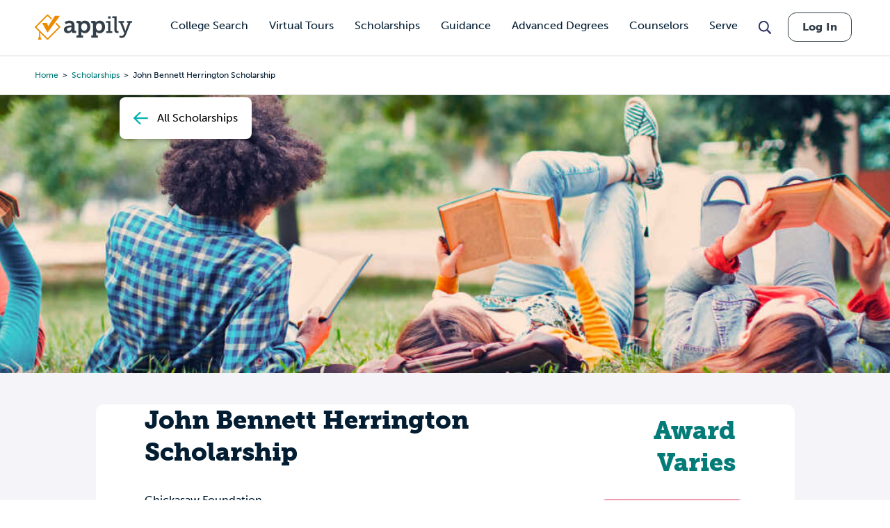

--- FILE ---
content_type: text/html; charset=utf-8
request_url: https://www.google.com/recaptcha/api2/aframe
body_size: 252
content:
<!DOCTYPE HTML><html><head><meta http-equiv="content-type" content="text/html; charset=UTF-8"></head><body><script nonce="GyOSVEw-L4fJPXjq8kG7nw">/** Anti-fraud and anti-abuse applications only. See google.com/recaptcha */ try{var clients={'sodar':'https://pagead2.googlesyndication.com/pagead/sodar?'};window.addEventListener("message",function(a){try{if(a.source===window.parent){var b=JSON.parse(a.data);var c=clients[b['id']];if(c){var d=document.createElement('img');d.src=c+b['params']+'&rc='+(localStorage.getItem("rc::a")?sessionStorage.getItem("rc::b"):"");window.document.body.appendChild(d);sessionStorage.setItem("rc::e",parseInt(sessionStorage.getItem("rc::e")||0)+1);localStorage.setItem("rc::h",'1769435739122');}}}catch(b){}});window.parent.postMessage("_grecaptcha_ready", "*");}catch(b){}</script></body></html>

--- FILE ---
content_type: application/javascript; charset=UTF-8
request_url: https://www.appily.com/cdn-cgi/challenge-platform/h/b/scripts/jsd/d251aa49a8a3/main.js?
body_size: 9913
content:
window._cf_chl_opt={AKGCx8:'b'};~function(r6,Kl,KZ,Kz,KI,KD,Kk,KE,Ke,r1){r6=s,function(Q,V,rz,r5,K,M){for(rz={Q:567,V:655,K:509,M:618,T:692,b:737,X:670,v:719,J:591,y:748,n:671},r5=s,K=Q();!![];)try{if(M=-parseInt(r5(rz.Q))/1*(-parseInt(r5(rz.V))/2)+parseInt(r5(rz.K))/3+parseInt(r5(rz.M))/4*(parseInt(r5(rz.T))/5)+-parseInt(r5(rz.b))/6+parseInt(r5(rz.X))/7*(-parseInt(r5(rz.v))/8)+-parseInt(r5(rz.J))/9*(-parseInt(r5(rz.y))/10)+-parseInt(r5(rz.n))/11,M===V)break;else K.push(K.shift())}catch(T){K.push(K.shift())}}(h,195305),Kl=this||self,KZ=Kl[r6(659)],Kz=function(up,uP,uY,un,uy,uJ,r7,V,K,M,T){return up={Q:623,V:534,K:684,M:550,T:511},uP={Q:577,V:702,K:754,M:504,T:554,b:679,X:557,v:675,J:536,y:587,n:529,Y:736,P:738,H:557,C:489,f:582,A:687,U:633,m:533,W:698,x:533,N:579,d:557,o:489,i:557,l:700,Z:717,z:633,I:498,D:557,j:494,O:501,a:592,k:628,E:500,B:650,e:557,g:598,S:579},uY={Q:699,V:715,K:613},un={Q:612},uy={Q:613,V:598,K:544,M:664,T:683,b:561,X:664,v:683,J:683,y:612,n:687,Y:579,P:612,H:571,C:531,f:738,A:579,U:556,m:580,W:661,x:537,N:557,d:727,o:557,i:552,l:552,Z:635,z:612,I:537,D:579,j:493,O:571,a:688,k:721,E:685,B:579,e:698,g:721,S:579,L:523,c:738,G:596,R:557,F:679,h0:612,h1:721,h2:579,h3:612,h4:583,h5:721,h6:523,h7:721,h8:579,h9:612,hh:721,hs:557,hQ:728,hV:555,hK:685,hr:512,hu:520,hM:579,hT:628,hw:586,hb:579,hX:650},uJ={Q:551,V:678},r7=r6,V={'olsEK':r7(up.Q),'qKoeZ':function(b,X){return b>X},'LszrQ':function(b,X){return b-X},'Caybf':function(b,X){return b>X},'PsNhW':function(b,X){return b<<X},'OxZtm':function(b,X){return b&X},'zwKDD':function(b,X){return X==b},'CoIhD':function(b,X){return b-X},'esmcU':function(b,X){return b<X},'jcydt':function(b,X){return b(X)},'YEEFa':function(b,X){return X==b},'WcXkd':function(b,X){return b-X},'FewCa':function(b,X){return b+X},'kMbvH':function(b,X){return b<X},'AqiNr':function(b,X){return b&X},'PSeyN':function(b,X){return b-X},'rYkwe':function(b,X){return b(X)},'dVjGr':function(b,X){return b>X},'uZwQH':function(b,X){return b<<X},'RygIk':function(b,X){return b>X},'fgErd':function(b,X){return b|X},'BIhTH':function(b,X){return b<X},'MnInQ':function(b,X){return b<<X},'SqqQq':function(b,X){return b<<X},'lxtJk':function(b,X){return X&b},'QTtkD':function(b,X){return b(X)},'FpboG':function(b,X){return X==b},'PKOIA':r7(up.V),'qrVJU':function(b,X){return b+X},'StoEC':r7(up.K),'FjZkZ':function(b,X){return b!=X},'ABjre':function(b,X){return b&X},'LeQgp':function(b,X){return b(X)},'vCknh':function(b,X){return b(X)},'JfDrc':function(b,X){return b(X)},'dkTGA':function(b,X){return b==X},'jsMBU':function(b,X){return X*b},'fvBBa':function(b,X){return b-X},'nhTZu':function(b,X){return X!=b},'rfCps':function(b,X){return b&X},'NYGCC':function(b,X){return X==b},'PXkWk':function(b,X){return b<X}},K=String[r7(up.M)],M={'h':function(b,uv,r8,X,J){return uv={Q:551,V:598},r8=r7,X={},X[r8(uJ.Q)]=V[r8(uJ.V)],J=X,null==b?'':M.g(b,6,function(y,r9){return r9=r8,J[r9(uv.Q)][r9(uv.V)](y)})},'g':function(X,J,y,rh,Y,P,H,C,A,U,W,x,N,o,i,Z,z,I){if(rh=r7,X==null)return'';for(P={},H={},C='',A=2,U=3,W=2,x=[],N=0,o=0,i=0;i<X[rh(uy.Q)];i+=1)if(Z=X[rh(uy.V)](i),Object[rh(uy.K)][rh(uy.M)][rh(uy.T)](P,Z)||(P[Z]=U++,H[Z]=!0),z=V[rh(uy.b)](C,Z),Object[rh(uy.K)][rh(uy.X)][rh(uy.v)](P,z))C=z;else{if(Object[rh(uy.K)][rh(uy.M)][rh(uy.J)](H,C)){if(256>C[rh(uy.y)](0)){for(Y=0;V[rh(uy.n)](Y,W);N<<=1,o==J-1?(o=0,x[rh(uy.Y)](y(N)),N=0):o++,Y++);for(I=C[rh(uy.P)](0),Y=0;8>Y;N=V[rh(uy.H)](N,1)|V[rh(uy.C)](I,1),V[rh(uy.f)](o,J-1)?(o=0,x[rh(uy.A)](y(N)),N=0):o++,I>>=1,Y++);}else{for(I=1,Y=0;Y<W;N=N<<1.69|I,o==V[rh(uy.U)](J,1)?(o=0,x[rh(uy.A)](V[rh(uy.m)](y,N)),N=0):o++,I=0,Y++);for(I=C[rh(uy.P)](0),Y=0;V[rh(uy.W)](16,Y);N=I&1|N<<1,o==V[rh(uy.x)](J,1)?(o=0,x[rh(uy.Y)](y(N)),N=0):o++,I>>=1,Y++);}A--,A==0&&(A=Math[rh(uy.N)](2,W),W++),delete H[C]}else for(I=P[C],Y=0;Y<W;N=V[rh(uy.d)](N,1)|1&I,o==V[rh(uy.U)](J,1)?(o=0,x[rh(uy.Y)](y(N)),N=0):o++,I>>=1,Y++);C=(A--,0==A&&(A=Math[rh(uy.o)](2,W),W++),P[z]=U++,String(Z))}if(''!==C){if(rh(uy.i)!==rh(uy.l)){if(V[rh(uy.Z)](256,hH[rh(uy.z)](0))){for(so=0;si<sl;sz<<=1,sI==V[rh(uy.I)](sD,1)?(sj=0,sO[rh(uy.D)](sa(sk)),sE=0):sB++,sZ++);for(se=sg[rh(uy.z)](0),sS=0;V[rh(uy.j)](8,st);sc=V[rh(uy.O)](sG,1)|V[rh(uy.a)](sR,1),V[rh(uy.k)](sF,V[rh(uy.E)](Q0,1))?(Q1=0,Q2[rh(uy.B)](Q3(Q4)),Q5=0):Q6++,Q7>>=1,sL++);}else{for(Q8=1,Q9=0;V[rh(uy.e)](Qh,Qs);QV=Qr|QK<<1,V[rh(uy.g)](Qu,QM-1)?(QT=0,Qw[rh(uy.S)](V[rh(uy.L)](Qb,QX)),Qv=0):QJ++,Qy=0,QQ++);for(Qn=QY[rh(uy.y)](0),QP=0;16>Qp;QC=Qq<<1.6|V[rh(uy.a)](Qf,1),V[rh(uy.c)](QA,V[rh(uy.G)](QU,1))?(Qm=0,QW[rh(uy.S)](Qx(QN)),Qd=0):Qo++,Qi>>=1,QH++);}sf--,0==sA&&(sU=sm[rh(uy.R)](2,sW),sx++),delete sN[sd]}else{if(Object[rh(uy.K)][rh(uy.X)][rh(uy.T)](H,C)){if(V[rh(uy.F)](256,C[rh(uy.h0)](0))){for(Y=0;Y<W;N<<=1,V[rh(uy.h1)](o,J-1)?(o=0,x[rh(uy.h2)](y(N)),N=0):o++,Y++);for(I=C[rh(uy.h3)](0),Y=0;8>Y;N=V[rh(uy.h4)](V[rh(uy.d)](N,1),1&I),V[rh(uy.h5)](o,J-1)?(o=0,x[rh(uy.Y)](V[rh(uy.h6)](y,N)),N=0):o++,I>>=1,Y++);}else{for(I=1,Y=0;Y<W;N=I|N<<1,V[rh(uy.h7)](o,J-1)?(o=0,x[rh(uy.h8)](y(N)),N=0):o++,I=0,Y++);for(I=C[rh(uy.h9)](0),Y=0;16>Y;N=N<<1.55|V[rh(uy.a)](I,1),V[rh(uy.hh)](o,J-1)?(o=0,x[rh(uy.D)](y(N)),N=0):o++,I>>=1,Y++);}A--,A==0&&(A=Math[rh(uy.hs)](2,W),W++),delete H[C]}else for(I=P[C],Y=0;V[rh(uy.hQ)](Y,W);N=V[rh(uy.h4)](V[rh(uy.hV)](N,1),1.38&I),o==V[rh(uy.hK)](J,1)?(o=0,x[rh(uy.S)](y(N)),N=0):o++,I>>=1,Y++);A--,A==0&&W++}}for(I=2,Y=0;Y<W;N=V[rh(uy.hr)](N,1)|V[rh(uy.hu)](I,1),J-1==o?(o=0,x[rh(uy.hM)](V[rh(uy.hT)](y,N)),N=0):o++,I>>=1,Y++);for(;;)if(N<<=1,V[rh(uy.hw)](o,V[rh(uy.I)](J,1))){x[rh(uy.hb)](y(N));break}else o++;return x[rh(uy.hX)]('')},'j':function(b,rs){return rs=r7,rs(uY.Q)!==V[rs(uY.V)]?null==b?'':''==b?null:M.i(b[rs(uY.K)],32768,function(X,rQ){return rQ=rs,b[rQ(un.Q)](X)}):void 0},'i':function(X,J,y,rV,Y,P,H,C,A,U,W,x,N,o,i,Z,j,z,I,D){if(rV=r7,rV(uP.Q)===V[rV(uP.V)])K(V[rV(uP.K)](rV(uP.M),M[rV(uP.T)]));else{for(Y=[],P=4,H=4,C=3,A=[],x=y(0),N=J,o=1,U=0;V[rV(uP.b)](3,U);Y[U]=U,U+=1);for(i=0,Z=Math[rV(uP.X)](2,2),W=1;V[rV(uP.v)](W,Z);)if(rV(uP.J)===rV(uP.y))return null;else for(z=rV(uP.n)[rV(uP.Y)]('|'),I=0;!![];){switch(z[I++]){case'0':N>>=1;continue;case'1':D=x&N;continue;case'2':i|=W*(0<D?1:0);continue;case'3':V[rV(uP.P)](0,N)&&(N=J,x=y(o++));continue;case'4':W<<=1;continue}break}switch(i){case 0:for(i=0,Z=Math[rV(uP.H)](2,8),W=1;W!=Z;D=V[rV(uP.C)](x,N),N>>=1,0==N&&(N=J,x=V[rV(uP.f)](y,o++)),i|=(V[rV(uP.A)](0,D)?1:0)*W,W<<=1);j=V[rV(uP.U)](K,i);break;case 1:for(i=0,Z=Math[rV(uP.X)](2,16),W=1;Z!=W;D=N&x,N>>=1,0==N&&(N=J,x=V[rV(uP.m)](y,o++)),i|=(V[rV(uP.W)](0,D)?1:0)*W,W<<=1);j=V[rV(uP.x)](K,i);break;case 2:return''}for(U=Y[3]=j,A[rV(uP.N)](j);;){if(o>X)return'';for(i=0,Z=Math[rV(uP.d)](2,C),W=1;W!=Z;D=V[rV(uP.o)](x,N),N>>=1,0==N&&(N=J,x=V[rV(uP.m)](y,o++)),i|=W*(0<D?1:0),W<<=1);switch(j=i){case 0:for(i=0,Z=Math[rV(uP.i)](2,8),W=1;W!=Z;D=x&N,N>>=1,V[rV(uP.l)](0,N)&&(N=J,x=y(o++)),i|=V[rV(uP.Z)](0<D?1:0,W),W<<=1);Y[H++]=V[rV(uP.z)](K,i),j=V[rV(uP.I)](H,1),P--;break;case 1:for(i=0,Z=Math[rV(uP.D)](2,16),W=1;V[rV(uP.j)](W,Z);D=V[rV(uP.O)](x,N),N>>=1,V[rV(uP.a)](0,N)&&(N=J,x=V[rV(uP.k)](y,o++)),i|=(V[rV(uP.E)](0,D)?1:0)*W,W<<=1);Y[H++]=K(i),j=H-1,P--;break;case 2:return A[rV(uP.B)]('')}if(V[rV(uP.P)](0,P)&&(P=Math[rV(uP.e)](2,C),C++),Y[j])j=Y[j];else if(H===j)j=V[rV(uP.K)](U,U[rV(uP.g)](0));else return null;A[rV(uP.S)](j),Y[H++]=U+j[rV(uP.g)](0),P--,U=j,P==0&&(P=Math[rV(uP.d)](2,C),C++)}}}},T={},T[r7(up.T)]=M.h,T}(),KI={},KI[r6(601)]='o',KI[r6(627)]='s',KI[r6(502)]='u',KI[r6(528)]='z',KI[r6(492)]='n',KI[r6(716)]='I',KI[r6(690)]='b',KD=KI,Kl[r6(739)]=function(Q,V,K,M,uO,uj,uD,rw,T,J,y,Y,P,H,C){if(uO={Q:604,V:604,K:525,M:643,T:637,b:525,X:517,v:676,J:600,y:517,n:676,Y:488,P:490,H:750,C:613,f:566,A:588,U:565,m:731,W:573,x:522,N:548},uj={Q:487,V:613,K:733},uD={Q:544,V:664,K:683,M:579},rw=r6,T={'ZJYJp':function(A,U){return A===U},'yIjPK':function(A,U){return A<U},'roEUI':function(A,U){return A(U)},'PTwLL':function(A,U){return U===A},'nUCTH':function(A,U){return A+U},'qYzik':function(A,U){return A+U},'GShea':function(A,U,W){return A(U,W)}},T[rw(uO.Q)](null,V)||T[rw(uO.V)](void 0,V))return M;for(J=Ka(V),Q[rw(uO.K)][rw(uO.M)]&&(J=J[rw(uO.T)](Q[rw(uO.b)][rw(uO.M)](V))),J=Q[rw(uO.X)][rw(uO.v)]&&Q[rw(uO.J)]?Q[rw(uO.y)][rw(uO.n)](new Q[(rw(uO.J))](J)):function(A,rb,U){for(rb=rw,A[rb(uj.Q)](),U=0;U<A[rb(uj.V)];A[U]===A[U+1]?A[rb(uj.K)](U+1,1):U+=1);return A}(J),y='nAsAaAb'.split('A'),y=y[rw(uO.Y)][rw(uO.P)](y),Y=0;T[rw(uO.H)](Y,J[rw(uO.C)]);P=J[Y],H=KO(Q,V,P),T[rw(uO.f)](y,H)?(C=H==='s'&&!Q[rw(uO.A)](V[P]),T[rw(uO.U)](rw(uO.m),T[rw(uO.W)](K,P))?X(K+P,H):C||X(T[rw(uO.x)](K,P),V[P])):T[rw(uO.N)](X,K+P,H),Y++);return M;function X(A,U,rT){rT=s,Object[rT(uD.Q)][rT(uD.V)][rT(uD.K)](M,U)||(M[U]=[]),M[U][rT(uD.M)](A)}},Kk=r6(662)[r6(736)](';'),KE=Kk[r6(488)][r6(490)](Kk),Kl[r6(725)]=function(Q,V,ut,uS,rX,K,M,T,X,v){for(ut={Q:560,V:651,K:745,M:613,T:755,b:495,X:714,v:579,J:630,y:603},uS={Q:518,V:747,K:560},rX=r6,K={'iGUyE':function(J,n){return n===J},'aEzGj':rX(ut.Q),'uhVbw':function(J,n){return J<n},'Bwqul':function(J,n){return n===J},'HUiuf':function(J,y){return J(y)},'dleZZ':function(J,n){return J+n}},M=Object[rX(ut.V)](V),T=0;K[rX(ut.K)](T,M[rX(ut.M)]);T++)if(X=M[T],K[rX(ut.T)]('f',X)&&(X='N'),Q[X]){for(v=0;v<V[M[T]][rX(ut.M)];-1===Q[X][rX(ut.b)](V[M[T]][v])&&(K[rX(ut.X)](KE,V[M[T]][v])||Q[X][rX(ut.v)](K[rX(ut.J)]('o.',V[M[T]][v]))),v++);}else Q[X]=V[M[T]][rX(ut.y)](function(J,rv,ug){return(rv=rX,K[rv(uS.Q)](K[rv(uS.V)],rv(uS.K)))?'o.'+J:(ug={Q:623,V:598},M==null?'':T.g(Q,6,function(n,rJ){return rJ=rv,rJ(ug.Q)[rJ(ug.V)](n)}))})},Ke=null,r1=r0(),r3();function KG(MQ,rH,Q){return MQ={Q:677,V:720},rH=r6,Q=Kl[rH(MQ.Q)],Math[rH(MQ.V)](+atob(Q.t))}function KF(Q,V,MP,MY,Mn,Mw,rq,K,M,T,b){MP={Q:631,V:504,K:545,M:677,T:558,b:658,X:610,v:559,J:729,y:697,n:499,Y:658,P:723,H:693,C:594,f:756,A:572,U:710,m:680,W:497,x:569,N:515,d:632,o:632,i:652,l:511,Z:666},MY={Q:541,V:508,K:622,M:575,T:625,b:663,X:712,v:667,J:542},Mn={Q:674,V:634,K:686,M:647,T:649,b:486,X:554,v:554,J:701,y:752,n:674,Y:634,P:579,H:612,C:647,f:579,A:704,U:712,m:485},Mw={Q:704,V:710},rq=r6,K={'dPBlZ':function(X,v){return X(v)},'skYfk':function(X,v){return X>=v},'JQgaH':rq(MP.Q),'Ardgm':rq(MP.V),'tOPou':function(X,v){return X+v},'MuQBe':rq(MP.K)},M=Kl[rq(MP.M)],console[rq(MP.T)](Kl[rq(MP.b)]),T=new Kl[(rq(MP.X))](),T[rq(MP.v)](rq(MP.J),K[rq(MP.y)](rq(MP.n)+Kl[rq(MP.Y)][rq(MP.P)],rq(MP.H))+M.r),M[rq(MP.C)]&&(K[rq(MP.f)]===rq(MP.A)?M(T,b):(T[rq(MP.U)]=5e3,T[rq(MP.m)]=function(rf){rf=rq,K[rf(Mw.Q)](V,rf(Mw.V))})),T[rq(MP.W)]=function(rA,v,J){if(rA=rq,v={},v[rA(Mn.Q)]=function(n,Y){return n<<Y},v[rA(Mn.V)]=function(n,Y){return Y==n},v[rA(Mn.K)]=function(n,Y){return n>Y},v[rA(Mn.M)]=function(n,Y){return n<<Y},v[rA(Mn.T)]=function(n,Y){return Y==n},J=v,K[rA(Mn.b)](T[rA(Mn.X)],200)&&T[rA(Mn.v)]<300){if(K[rA(Mn.J)]===rA(Mn.y)){for(E=1,B=0;e<g;L=J[rA(Mn.n)](c,1)|G,J[rA(Mn.Y)](R,F-1)?(h0=0,h1[rA(Mn.P)](h2(h3)),h4=0):h5++,h6=0,S++);for(h7=h8[rA(Mn.H)](0),h9=0;J[rA(Mn.K)](16,hh);hQ=J[rA(Mn.C)](hV,1)|1&hK,J[rA(Mn.T)](hr,hu-1)?(hM=0,hT[rA(Mn.f)](hw(hb)),hX=0):hv++,hJ>>=1,hs++);}else K[rA(Mn.A)](V,rA(Mn.U))}else V(K[rA(Mn.m)]+T[rA(Mn.X)])},T[rq(MP.x)]=function(rU,J){(rU=rq,rU(MY.Q)===rU(MY.Q))?V(rU(MY.V)):(J={},J[rU(MY.K)]=rU(MY.M),J[rU(MY.T)]=M.r,J[rU(MY.b)]=rU(MY.X),K[rU(MY.v)][rU(MY.J)](J,'*'))},b={'t':KG(),'lhr':KZ[rq(MP.N)]&&KZ[rq(MP.N)][rq(MP.d)]?KZ[rq(MP.N)][rq(MP.o)]:'','api':M[rq(MP.C)]?!![]:![],'c':Kt(),'payload':Q},T[rq(MP.i)](Kz[rq(MP.l)](JSON[rq(MP.Z)](b)))}function Ka(Q,uN,rM,V){for(uN={Q:637,V:651,K:519},rM=r6,V=[];null!==Q;V=V[rM(uN.Q)](Object[rM(uN.V)](Q)),Q=Object[rM(uN.K)](Q));return V}function KS(M6,rP,V,K,M,T){return M6={Q:535,V:492,K:713,M:677,T:535},rP=r6,V={},V[rP(M6.Q)]=rP(M6.V),V[rP(M6.K)]=function(b,X){return b<X},K=V,M=Kl[rP(M6.M)],!M?null:(T=M.i,typeof T!==K[rP(M6.T)]||K[rP(M6.K)](T,30))?null:T}function Kt(){return KS()!==null}function KL(Q){if(Q=KS(),Q===null)return;Ke=(Ke&&clearTimeout(Ke),setTimeout(function(){Kg()},1e3*Q))}function r3(ME,Mk,MO,rx,Q,V,X,K,M,T){if(ME={Q:665,V:636,K:707,M:621,T:574,b:740,X:505,v:703,J:677,y:570,n:653,Y:585,P:639,H:718,C:608,f:516,A:645,U:640,m:640},Mk={Q:694,V:718,K:703,M:732,T:507,b:611,X:736,v:696,J:557,y:513,n:544,Y:664,P:683,H:612,C:514,f:579,A:562,U:726,m:562,W:605,x:654,N:526,d:579,o:753,i:612,l:514,Z:557,z:514,I:640},MO={Q:524,V:602,K:743,M:694,T:641,b:736,X:539,v:532,J:532,y:705,n:682,Y:614,P:624,H:629,C:620,f:615,A:547,U:607,m:741,W:734},rx=r6,Q={'EqoTL':function(b,X,v){return b(X,v)},'xnQaF':function(b,X,v,J,y){return b(X,v,J,y)},'xqFbP':rx(ME.Q),'qkZpG':rx(ME.V),'eJmMA':function(b,X){return b!==X},'xDDGG':rx(ME.K),'sMqxg':function(b){return b()},'qAmyz':rx(ME.M),'bQRWL':function(b,X){return X==b},'qbwmy':function(b,X){return b(X)},'dcOjY':function(b,X){return b-X},'fndfq':function(b,X){return X|b},'BZBzw':function(b,X){return b&X},'bqzqY':function(b,X){return b<<X},'XgZfi':function(b,X){return b==X},'FBlid':function(b,X){return b-X},'EYocV':function(b,X){return b(X)},'IxhkJ':rx(ME.T),'IHfau':rx(ME.b),'UQBtN':function(b,X){return X!==b},'qBFMY':rx(ME.X),'UeEJd':function(b,X){return b!==X},'wmoXy':rx(ME.v)},V=Kl[rx(ME.J)],!V)return Q[rx(ME.y)](Q[rx(ME.n)],rx(ME.Y))?void 0:(X={},X.r={},X.e=V,X);if(!KR())return;(K=![],M=function(Mj,rN,v,J,y,n,Y,P,H){if(Mj={Q:491},rN=rx,!K){if(Q[rN(MO.Q)](rN(MO.V),Q[rN(MO.K)])){if(K=!![],!Q[rN(MO.M)](KR))return;Kg(function(X,rd){rd=rN,Q[rd(Mj.Q)](r4,V,X)})}else try{for(v=rN(MO.T)[rN(MO.b)]('|'),J=0;!![];){switch(v[J++]){case'0':y={};continue;case'1':n=Y[rN(MO.X)];continue;case'2':y=Q[rN(MO.v)](C,n,n,'',y);continue;case'3':y=Q[rN(MO.J)](A,n,Y[rN(MO.y)],'d.',y);continue;case'4':U[rN(MO.n)][rN(MO.Y)](Y);continue;case'5':H[rN(MO.n)][rN(MO.P)](Y);continue;case'6':y=f(n,n[Q[rN(MO.H)]]||n[Q[rN(MO.C)]],'n.',y);continue;case'7':Y[rN(MO.f)]='-1';continue;case'8':Y=P[rN(MO.A)](rN(MO.U));continue;case'9':return P={},P.r=y,P.e=null,P;case'10':Y[rN(MO.m)]=rN(MO.W);continue}break}}catch(C){return H={},H.r={},H.e=C,H}}},Q[rx(ME.P)](KZ[rx(ME.H)],Q[rx(ME.C)]))?M():Kl[rx(ME.f)]?KZ[rx(ME.f)](rx(ME.A),M):(T=KZ[rx(ME.U)]||function(){},KZ[rx(ME.m)]=function(ro,v,J,y){if(ro=rx,Q[ro(Mk.Q)](T),KZ[ro(Mk.V)]!==ro(Mk.K)){if(Q[ro(Mk.M)]===Q[ro(Mk.T)]){for(v=Q[ro(Mk.b)][ro(Mk.X)]('|'),J=0;!![];){switch(v[J++]){case'0':Qu[QM]=QT++;continue;case'1':Qh--;continue;case'2':Q[ro(Mk.v)](0,Qs)&&(QQ=QV[ro(Mk.J)](2,QK),Qr++);continue;case'3':Qw=Q[ro(Mk.y)](Qb,QX);continue;case'4':if(hE[ro(Mk.n)][ro(Mk.Y)][ro(Mk.P)](hB,he)){if(256>Qv[ro(Mk.H)](0)){for(Vy=0;Vn<VY;Vp<<=1,VH==Q[ro(Mk.C)](VC,1)?(Vq=0,Vf[ro(Mk.f)](VA(VU)),Vm=0):VW++,VP++);for(y=Vx[ro(Mk.H)](0),VN=0;8>Vd;Vi=Q[ro(Mk.A)](Vl<<1.94,Q[ro(Mk.U)](y,1)),Vz-1==VZ?(VI=0,VD[ro(Mk.f)](Vj(VO)),Va=0):Vk++,y>>=1,Vo++);}else{for(y=1,VE=0;VB<Ve;VS=Q[ro(Mk.m)](Q[ro(Mk.W)](Vt,1),y),Q[ro(Mk.x)](VL,Q[ro(Mk.N)](Vc,1))?(VG=0,VR[ro(Mk.d)](Q[ro(Mk.o)](VF,K0)),K1=0):K2++,y=0,Vg++);for(y=K3[ro(Mk.i)](0),K4=0;16>K5;K7=K8<<1.03|y&1,K9==Q[ro(Mk.l)](Kh,1)?(Ks=0,KQ[ro(Mk.d)](KV(KK)),Kr=0):Ku++,y>>=1,K6++);}Vu--,VM==0&&(VT=Vw[ro(Mk.Z)](2,Vb),VX++),delete Vv[VJ]}else for(y=st[sL],sc=0;sG<sR;Q0=Q1<<1.28|y&1.56,Q2==Q[ro(Mk.z)](Q3,1)?(Q4=0,Q5[ro(Mk.d)](Q6(Q7)),Q8=0):Q9++,y>>=1,sF++);continue}break}}else KZ[ro(Mk.I)]=T,M()}})}function KO(Q,V,K,ux,rr,M,T,y,um,X){M=(ux={Q:609,V:695,K:672,M:672,T:677,b:720,X:510,v:695,J:589,y:613,n:601,Y:589,P:563,H:597,C:597,f:517,A:668,U:527,m:517,W:660},rr=r6,{'JBWRm':function(J,n){return J==n},'YUunf':rr(ux.Q),'CArPJ':rr(ux.V),'NlMGP':function(J,n){return J===n},'wPzhh':function(J,y,n){return J(y,n)}});try{if(M[rr(ux.K)]===M[rr(ux.M)])T=V[K];else return y=M[rr(ux.T)],T[rr(ux.b)](+Q(y.t))}catch(y){return M[rr(ux.X)]===rr(ux.v)?'i':(um={Q:612},null==Q?'':M[rr(ux.J)]('',X)?null:T.i(J[rr(ux.y)],32768,function(P,ru){return ru=rr,n[ru(um.Q)](P)}))}if(M[rr(ux.J)](null,T))return void 0===T?'u':'x';if(rr(ux.n)==typeof T)try{if(M[rr(ux.Y)](rr(ux.P),typeof T[rr(ux.H)]))return T[rr(ux.C)](function(){}),'p'}catch(Y){}return Q[rr(ux.f)][rr(ux.A)](T)?'a':M[rr(ux.U)](T,Q[rr(ux.m)])?'D':T===!0?'T':M[rr(ux.U)](!1,T)?'F':(X=typeof T,M[rr(ux.J)](rr(ux.P),X)?M[rr(ux.W)](Kj,Q,T)?'N':'f':KD[X]||'?')}function h(ML){return ML='[native code],PZxDV,FjZkZ,from,__CF$cv$params,olsEK,RygIk,ontimeout,ydvfK,body,call,Yxlmy,CoIhD,lJzvA,kMbvH,OxZtm,LRmiB4,boolean,wGaOc,110545HWannn,/jsd/oneshot/d251aa49a8a3/0.5478273392024928:1769433870:AMRE6tLMr3sudFAX0eJZSkrpSdkOReKyHNQJ9rLSrMM/,sMqxg,QLRdB,bQRWL,tOPou,esmcU,gbWME,dkTGA,JQgaH,StoEC,loading,dPBlZ,contentDocument,FcGMs,fGqYR,randomUUID,/b/ov1/0.5478273392024928:1769433870:AMRE6tLMr3sudFAX0eJZSkrpSdkOReKyHNQJ9rLSrMM/,timeout,MwnuS,success,eZRLa,HUiuf,PKOIA,bigint,jsMBU,readyState,336BcwCTv,floor,zwKDD,/invisible/jsd,AKGCx8,okWYy,rxvNi8,BZBzw,uZwQH,BIhTH,POST,LctAm,d.cookie,IxhkJ,splice,display: none,error on cf_chl_props,split,2274822zUgYuj,YEEFa,pRIb1,kRTgp,style,Mcrsg,xDDGG,pkLOA2,uhVbw,ZfoFi,aEzGj,80KmBbrB,amFEe,yIjPK,toString,bHyim,EYocV,qrVJU,Bwqul,MuQBe,NjQaV,Ardgm,skYfk,sort,includes,ABjre,bind,EqoTL,number,Caybf,nhTZu,indexOf,SSTpq3,onload,fvBBa,/cdn-cgi/challenge-platform/h/,PXkWk,rfCps,undefined,GEdUT,http-code:,Nxwrq,iaflA,IHfau,xhr-error,36159dLvdvJ,CArPJ,VvQrSdlayTQc,SqqQq,qbwmy,dcOjY,location,addEventListener,Array,iGUyE,getPrototypeOf,lxtJk,wvCiT,qYzik,jcydt,eJmMA,Object,FBlid,NlMGP,symbol,1|0|3|2|4,now,AqiNr,xnQaF,JfDrc,XMBlt,WwGPf,ysWiW,LszrQ,chctx,contentWindow,CnwA5,OvkIk,postMessage,aUjz8,prototype,NPVCV,cUioQ,createElement,GShea,Function,fromCharCode,iYrkq,NOkhT,VwtDm,status,MnInQ,PSeyN,pow,log,open,yUpFd,FewCa,fndfq,function,MqSoY,PTwLL,roEUI,4631bFoGcZ,Uplpv,onerror,UQBtN,PsNhW,PoySA,nUCTH,OJYgV,cloudflare-invisible,1|4|3|0|2,urhoC,jsd,push,rYkwe,aoDlz,LeQgp,fgErd,EzMTi,yxxuv,FpboG,JqsoI,isNaN,JBWRm,AdeF3,416484WmNnYp,NYGCC,detail,api,xaACR,WcXkd,catch,charAt,jllkf,Set,object,mfoBz,map,ZJYJp,bqzqY,errorInfoObject,iframe,wmoXy,HxosP,XMLHttpRequest,qAmyz,charCodeAt,length,removeChild,tabIndex,random,UqhlJ,24ZzffGR,cUOXF,qkZpG,4|1|2|0|3,source,UoQ0YGm9v5cJ+O2F78CtaR3ApIKVlEe-xjHiBSNTZshPkfy1XWzqngbu4DM6d$wLr,appendChild,sid,JBxy9,string,QTtkD,xqFbP,dleZZ,hLHqQ,href,vCknh,tmoLB,qKoeZ,navigator,concat,PhNEv,UeEJd,onreadystatechange,8|10|7|5|1|0|2|6|3|4|9,aUalz,getOwnPropertyNames,GGbTm,DOMContentLoaded,UJmPW,DOFuE,0|2|4|1|3,thBYl,join,keys,send,qBFMY,XgZfi,132XYyWBL,TYlZ6,YNEqL,_cf_chl_opt,document,wPzhh,dVjGr,_cf_chl_opt;JJgc4;PJAn2;kJOnV9;IWJi4;OHeaY1;DqMg0;FKmRv9;LpvFx1;cAdz2;PqBHf2;nFZCC5;ddwW5;pRIb1;rxvNi8;RrrrA2;erHi9,event,hasOwnProperty,clientInformation,stringify,parent,isArray,error,33803AAVVNB,476311BQzEhR,YUunf'.split(','),h=function(){return ML},h()}function s(Q,V,K,r){return Q=Q-484,K=h(),r=K[Q],r}function KB(uF,ry,K,M,T,b,X,v,n,Y,P){K=(uF={Q:607,V:636,K:547,M:521,T:741,b:734,X:615,v:682,J:624,y:539,n:506,Y:665,P:599,H:705,C:614,f:646,A:619,U:619,m:576,W:736,x:724,N:595},ry=r6,{'okWYy':function(J,n){return J<n},'xaACR':function(J,n){return J==n},'wvCiT':ry(uF.Q),'iaflA':function(J,y,n,Y,P){return J(y,n,Y,P)},'jllkf':ry(uF.V),'UJmPW':function(J,n){return n===J}});try{return M=KZ[ry(uF.K)](K[ry(uF.M)]),M[ry(uF.T)]=ry(uF.b),M[ry(uF.X)]='-1',KZ[ry(uF.v)][ry(uF.J)](M),T=M[ry(uF.y)],b={},b=pRIb1(T,T,'',b),b=K[ry(uF.n)](pRIb1,T,T[ry(uF.Y)]||T[K[ry(uF.P)]],'n.',b),b=pRIb1(T,M[ry(uF.H)],'d.',b),KZ[ry(uF.v)][ry(uF.C)](M),X={},X.r=b,X.e=null,X}catch(J){if(K[ry(uF.f)](ry(uF.A),ry(uF.U)))return v={},v.r={},v.e=J,v;else for(n=ry(uF.m)[ry(uF.W)]('|'),Y=0;!![];){switch(n[Y++]){case'0':N|=(K[ry(uF.x)](0,P)?1:0)*d;continue;case'1':P=H&P;continue;case'2':o<<=1;continue;case'3':K[ry(uF.N)](0,f)&&(A=U,m=W(x++));continue;case'4':C>>=1;continue}break}}}function Kj(V,K,uq,rK,M,T){return uq={Q:749,V:484,K:503,M:673,T:549,b:484,X:544,v:751,J:683,y:495,n:503},rK=r6,M={},M[rK(uq.Q)]=function(X,v){return X instanceof v},M[rK(uq.V)]=function(X,v){return X<v},M[rK(uq.K)]=rK(uq.M),T=M,T[rK(uq.Q)](K,V[rK(uq.T)])&&T[rK(uq.b)](0,V[rK(uq.T)][rK(uq.X)][rK(uq.v)][rK(uq.J)](K)[rK(uq.y)](T[rK(uq.n)]))}function r4(K,M,Mt,ri,T,MS,Mg,J,b,X){if(Mt={Q:575,V:594,K:617,M:712,T:706,b:681,X:622,v:581,J:625,y:663,n:712,Y:667,P:542,H:575,C:663,f:669,A:593,U:542},ri=r6,T={'PhNEv':function(v,J,y){return v(J,y)},'UqhlJ':function(v,J){return v===J},'aoDlz':ri(Mt.Q)},!K[ri(Mt.V)])return;if(T[ri(Mt.K)](M,ri(Mt.M))){if(T[ri(Mt.K)](ri(Mt.T),ri(Mt.b))){if(MS={Q:657},Mg={Q:638},J={'YNEqL':function(y,n,Y,rl){return rl=ri,T[rl(Mg.Q)](y,n,Y)}},b=!![],!X())return;v(function(H,rZ){rZ=ri,J[rZ(MS.Q)](n,Y,H)})}else b={},b[ri(Mt.X)]=T[ri(Mt.v)],b[ri(Mt.J)]=K.r,b[ri(Mt.y)]=ri(Mt.n),Kl[ri(Mt.Y)][ri(Mt.P)](b,'*')}else X={},X[ri(Mt.X)]=ri(Mt.H),X[ri(Mt.J)]=K.r,X[ri(Mt.C)]=ri(Mt.f),X[ri(Mt.A)]=M,Kl[ri(Mt.Y)][ri(Mt.U)](X,'*')}function Kc(V,Ms,rp,K,M){return Ms={Q:644,V:616},rp=r6,K={},K[rp(Ms.Q)]=function(T,b){return T<b},M=K,M[rp(Ms.Q)](Math[rp(Ms.V)](),V)}function KR(Mr,rC,Q,V,K,M,T,b){for(Mr={Q:648,V:736,K:642,M:546,T:720,b:530},rC=r6,Q={'aUalz':function(X,v){return X-v},'cUioQ':function(X){return X()}},V=rC(Mr.Q)[rC(Mr.V)]('|'),K=0;!![];){switch(V[K++]){case'0':M=3600;continue;case'1':if(Q[rC(Mr.K)](b,T)>M)return![];continue;case'2':T=Q[rC(Mr.M)](KG);continue;case'3':return!![];case'4':b=Math[rC(Mr.T)](Date[rC(Mr.b)]()/1e3);continue}break}}function r0(Mp,rm){return Mp={Q:708},rm=r6,crypto&&crypto[rm(Mp.Q)]?crypto[rm(Mp.Q)]():''}function r2(T,b,Mq,rW,X,v,J,y,n,Y,P,H,C,f){if(Mq={Q:553,V:504,K:711,M:564,T:499,b:590,X:656,v:730,J:730,y:677,n:711,Y:658,P:723,H:709,C:722,f:610,A:559,U:729,m:710,W:680,x:540,N:496,d:658,o:689,i:658,l:744,Z:658,z:543,I:626,D:606,j:538,O:622,a:578,k:652,E:511,B:554,e:712},rW=r6,X={},X[rW(Mq.Q)]=rW(Mq.V),X[rW(Mq.K)]=function(A,U){return A+U},X[rW(Mq.M)]=rW(Mq.T),v=X,!Kc(0))return![];y=(J={},J[rW(Mq.b)]=T,J[rW(Mq.X)]=b,J);try{rW(Mq.v)===rW(Mq.J)?(n=Kl[rW(Mq.y)],Y=v[rW(Mq.K)](v[rW(Mq.n)](v[rW(Mq.M)]+Kl[rW(Mq.Y)][rW(Mq.P)]+rW(Mq.H),n.r),rW(Mq.C)),P=new Kl[(rW(Mq.f))](),P[rW(Mq.A)](rW(Mq.U),Y),P[rW(Mq.m)]=2500,P[rW(Mq.W)]=function(){},H={},H[rW(Mq.x)]=Kl[rW(Mq.Y)][rW(Mq.x)],H[rW(Mq.N)]=Kl[rW(Mq.d)][rW(Mq.N)],H[rW(Mq.o)]=Kl[rW(Mq.i)][rW(Mq.o)],H[rW(Mq.l)]=Kl[rW(Mq.Z)][rW(Mq.z)],H[rW(Mq.I)]=r1,C=H,f={},f[rW(Mq.D)]=y,f[rW(Mq.j)]=C,f[rW(Mq.O)]=rW(Mq.a),P[rW(Mq.k)](Kz[rW(Mq.E)](f))):b[rW(Mq.B)]>=200&&X[rW(Mq.B)]<300?n(rW(Mq.e)):Y(v[rW(Mq.Q)]+P[rW(Mq.B)])}catch(U){}}function Kg(Q,M4,M3,rn,V,K){M4={Q:735,V:742,K:584,M:584,T:691,b:568,X:710},M3={Q:563,V:746},rn=r6,V={'ZfoFi':function(M){return M()},'Uplpv':function(M,T){return M(T)},'Mcrsg':function(M,T){return T===M},'wGaOc':rn(M4.Q)},K=KB(),KF(K.r,function(M,rY){rY=rn,typeof Q===rY(M3.Q)&&Q(M),V[rY(M3.V)](KL)}),K.e&&(V[rn(M4.V)](rn(M4.K),rn(M4.M))?r2(V[rn(M4.T)],K.e):V[rn(M4.b)](V,rn(M4.X)))}}()